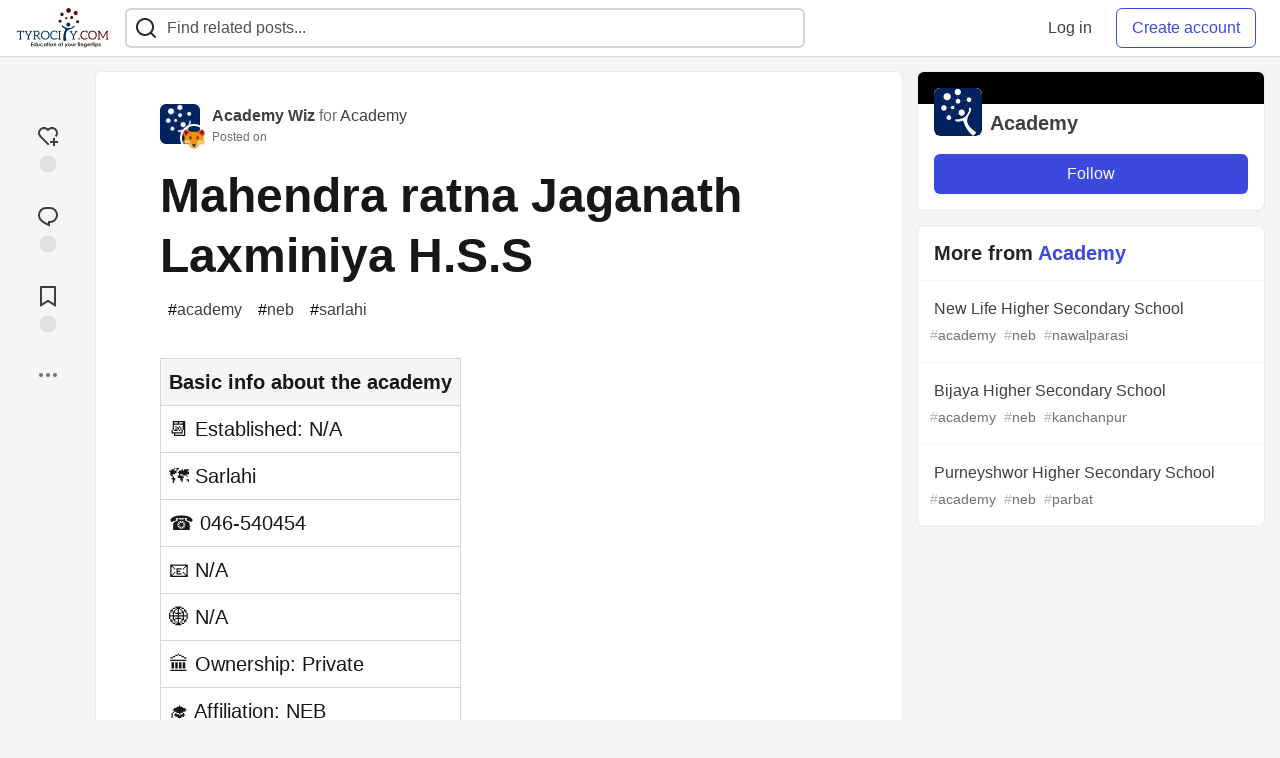

--- FILE ---
content_type: text/html; charset=utf-8
request_url: https://tyrocity.com/academy/mahendra-ratna-jaganath-laxminiya-hss-40je
body_size: 12138
content:
<!DOCTYPE html>
<html lang="en">
  <head>
    <meta charset="utf-8">
    <title>Mahendra ratna Jaganath Laxminiya H.S.S  - TyroCity</title>
      <meta name="last-updated" content="2026-01-18 08:22:00 UTC">
      <meta name="user-signed-in" content="false">
      <meta name="head-cached-at" content="1768724520">
      <meta name="environment" content="production">
      <link rel="stylesheet" href="/assets/minimal-177d412a05d28a9e4b15d0d30251d9a04f953707b9cee2e223af0803b8650df4.css" media="all" id="main-minimal-stylesheet" />
<link rel="stylesheet" href="/assets/views-64d5fff92cc913e57b90d60da8f10d00138c946bcd9212518cbdbd2fb73efe93.css" media="all" id="main-views-stylesheet" />
<link rel="stylesheet" href="/assets/crayons-44d1c457a5613909b0ad8e1fd5207e250534420f0151a4c721c32cd354589131.css" media="all" id="main-crayons-stylesheet" />

      <script src="/assets/base-1f201c5cbf235a1f0341703d7aa02bcfe13baf817261dba81fdb757c98389c95.js" defer="defer"></script>
<script src="/assets/application-eda38975dabb16a71c211df07f1fea434c4eeef1dacbd8e6c4bca3306f16e01a.js" defer="defer"></script>
<script src="/assets/baseInitializers-bc498cfd7bb7d2a2da59d68d0b2055cc2dd26fee3669ab88edbb396d37bc3369.js" defer="defer"></script>
<script src="/assets/baseTracking-b6bf73e5ee66633e151e7d5b7c6bbccedfa4c59e3615be97b98c4c0f543ddae7.js" defer="defer"></script>
      
    <link rel="canonical" href="https://tyrocity.com/academy/mahendra-ratna-jaganath-laxminiya-hss-40je" />
    <meta name="description" content="Basic info about the academy   📆 Established: N/A   🗺️ Sarlahi   ☎️ 046-540454   📧 N/A   🌐 N/A   🏛️... Tagged with academy, neb, sarlahi.">
    <meta name="keywords" content="academy, neb, sarlahi, NEB notes, SEE notes, CTEVT notes, question papers, study notes nepal, tyrocity">

    <meta property="og:type" content="article" />
    <meta property="og:url" content="https://tyrocity.com/academy/mahendra-ratna-jaganath-laxminiya-hss-40je" />
    <meta property="og:title" content="Mahendra ratna Jaganath Laxminiya H.S.S " />
    <meta property="og:description" content="Basic info about the academy   📆 Established: N/A   🗺️ Sarlahi   ☎️ 046-540454   📧 N/A   🌐 N/A   🏛️..." />
    <meta property="og:site_name" content="TyroCity" />
    <meta name="twitter:site" content="@TyroCity_">
    <meta name="twitter:creator" content="@">
    <meta name="twitter:title" content="Mahendra ratna Jaganath Laxminiya H.S.S ">
    <meta name="twitter:description" content="Basic info about the academy   📆 Established: N/A   🗺️ Sarlahi   ☎️ 046-540454   📧 N/A   🌐 N/A   🏛️...">
    <meta name="twitter:card" content="summary_large_image">
    <meta name="twitter:widgets:new-embed-design" content="on">
    <meta name="robots" content="max-snippet:-1, max-image-preview:large, max-video-preview:-1">
      <meta property="og:image" content="https://tyrocity.com/social_previews/article/4470.png" />
      <meta name="twitter:image:src" content="https://tyrocity.com/social_previews/article/4470.png">

      <meta name="viewport" content="width=device-width, initial-scale=1.0, viewport-fit=cover">
      <link rel="icon" type="image/x-icon" href="https://tyrocity.com/images/YwB9AINCCEeI-14TYutZuAa0WU0nxhH85-2gqP2yD6w/rt:fit/w:32/g:sm/mb:500000/ar:1/aHR0cHM6Ly90eXJv/Y2l0eS5jb20vdXBs/b2Fkcy9hcnRpY2xl/cy9hbGUyOHZrMDI4/NjJwY2k4cmRuNy5w/bmc" />
      <link rel="apple-touch-icon" href="https://tyrocity.com/images/8EwEGXaU1GWjHpM2BrsNQx6BYOwFj4FwEIMB06ZZ1Z8/rt:fit/w:180/g:sm/q:80/mb:500000/ar:1/aHR0cHM6Ly90eXJv/Y2l0eS5jb20vdXBs/b2Fkcy9hcnRpY2xl/cy90emE0ZzV3czZr/azF2NWMwNXNsbi5w/bmc">
      <link rel="apple-touch-icon" sizes="152x152" href="https://tyrocity.com/images/qPKVTkOb5G7ti8O_v7aWdrvKhF7hRagETSzri-nw8V4/rt:fit/w:152/g:sm/q:80/mb:500000/ar:1/aHR0cHM6Ly90eXJv/Y2l0eS5jb20vdXBs/b2Fkcy9hcnRpY2xl/cy90emE0ZzV3czZr/azF2NWMwNXNsbi5w/bmc">
      <link rel="apple-touch-icon" sizes="180x180" href="https://tyrocity.com/images/8EwEGXaU1GWjHpM2BrsNQx6BYOwFj4FwEIMB06ZZ1Z8/rt:fit/w:180/g:sm/q:80/mb:500000/ar:1/aHR0cHM6Ly90eXJv/Y2l0eS5jb20vdXBs/b2Fkcy9hcnRpY2xl/cy90emE0ZzV3czZr/azF2NWMwNXNsbi5w/bmc">
      <link rel="apple-touch-icon" sizes="167x167" href="https://tyrocity.com/images/BEEga2M2emrerh87JZ50VFmvW3t8GNP9dVzbnfeo9fY/rt:fit/w:167/g:sm/q:80/mb:500000/ar:1/aHR0cHM6Ly90eXJv/Y2l0eS5jb20vdXBs/b2Fkcy9hcnRpY2xl/cy90emE0ZzV3czZr/azF2NWMwNXNsbi5w/bmc">
      <link href="https://tyrocity.com/images/DrVgslHhaw2W9IjokmfJyJUE7L-n-8L2Es9lOxaI1n0/rt:fit/w:192/g:sm/q:80/mb:500000/ar:1/aHR0cHM6Ly90eXJv/Y2l0eS5jb20vdXBs/b2Fkcy9hcnRpY2xl/cy90emE0ZzV3czZr/azF2NWMwNXNsbi5w/bmc" rel="icon" sizes="192x192" />
      <link href="https://tyrocity.com/images/MlXyES2Dw2RUjuyqe_H3gPdbOX0DuBK5SUAyOLbXAKE/rt:fit/w:128/g:sm/q:80/mb:500000/ar:1/aHR0cHM6Ly90eXJv/Y2l0eS5jb20vdXBs/b2Fkcy9hcnRpY2xl/cy90emE0ZzV3czZr/azF2NWMwNXNsbi5w/bmc" rel="icon" sizes="128x128" />
      <meta name="apple-mobile-web-app-title" content="tyrocity.com">
      <meta name="application-name" content="tyrocity.com">
      <meta name="theme-color" content="#ffffff" media="(prefers-color-scheme: light)">
      <meta name="theme-color" content="#000000" media="(prefers-color-scheme: dark)">
      <link rel="search" href="https://tyrocity.com/open-search.xml" type="application/opensearchdescription+xml" title="TyroCity" />

      <meta property="forem:name" content="TyroCity" />
      <meta property="forem:logo" content="https://tyrocity.com/images/hjdqOxkzzdLPokzYbbkyrFVNH0jQkofgam8kmHAllOE/rt:fit/w:512/g:sm/q:80/mb:500000/ar:1/aHR0cHM6Ly90eXJv/Y2l0eS5jb20vdXBs/b2Fkcy9hcnRpY2xl/cy90emE0ZzV3czZr/azF2NWMwNXNsbi5w/bmc" />
      <meta property="forem:domain" content="tyrocity.com" />
    
  </head>
      <body
        class="sans-serif-article-body default-header"
        data-user-status="logged-out"
        data-community-name="TyroCity"
        data-subscription-icon="/assets/subscription-icon-805dfa7ac7dd660f07ed8d654877270825b07a92a03841aa99a1093bd00431b2.png"
        data-locale="en"
        data-honeybadger-key="hbp_BOouRiZuSbo8vhZAJPKhnnjU4ON8t61KajVv"
        data-deployed-at="2025-12-07T18:32:07Z"
        data-latest-commit-id="unspecified"
        data-ga-tracking=""
        data-cookie-banner-user-context="off"
        data-cookie-banner-platform-context="off"
        data-algolia-id=""
        data-algolia-search-key=""
        data-algolia-display="false"
        data-ga4-tracking-id="G-YPWHCYLJ6B">
        <link rel="stylesheet" href="/assets/minimal-177d412a05d28a9e4b15d0d30251d9a04f953707b9cee2e223af0803b8650df4.css" media="all" id="secondary-minimal-stylesheet" />
<link rel="stylesheet" href="/assets/views-64d5fff92cc913e57b90d60da8f10d00138c946bcd9212518cbdbd2fb73efe93.css" media="all" id="secondary-views-stylesheet" />
<link rel="stylesheet" href="/assets/crayons-44d1c457a5613909b0ad8e1fd5207e250534420f0151a4c721c32cd354589131.css" media="all" id="secondary-crayons-stylesheet" />

        <div id="body-styles">
          <style>
            :root {
              --accent-brand-lighter-rgb: 80, 99, 301;
              --accent-brand-rgb: 59, 73, 223;
              --accent-brand-darker-rgb: 47, 58, 178;
            }
          </style>
        </div>
        <div id="audiocontent" data-podcast="">
          
        </div>
        <div class="navigation-progress" id="navigation-progress"></div>
<header id="topbar" class="crayons-header topbar print-hidden">
  <span id="route-change-target" tabindex="-1"></span>
  <a href="#main-content" class="skip-content-link">Skip to content</a>
  <div class="crayons-header__container">
    <span class="inline-block m:hidden ">
      <button class="c-btn c-btn--icon-alone js-hamburger-trigger mx-2">
        <svg xmlns="http://www.w3.org/2000/svg" width="24" height="24" viewBox="0 0 24 24" role="img" aria-labelledby="ab44jg026gpvp5pfmo2dz1zn5k614b2z" class="crayons-icon"><title id="ab44jg026gpvp5pfmo2dz1zn5k614b2z">Navigation menu</title>
    <path d="M3 4h18v2H3V4zm0 7h18v2H3v-2zm0 7h18v2H3v-2z"></path>
</svg>

      </button>
    </span>
    <a href="/" class="site-logo" aria-label="TyroCity Home">
    <img class="site-logo__img"
         src="https://tyrocity.com/uploads/logos/resized_logo_F1DucImSotanRkJf1FeO.png"
         style=""
         alt="TyroCity">
</a>


    <div class="crayons-header--search js-search-form" id="header-search">
      <form accept-charset="UTF-8" method="get" action="/search" role="search">
        <div class="crayons-fields crayons-fields--horizontal">
          <div class="crayons-field flex-1 relative">
            <input id="search-input" class="crayons-header--search-input crayons-textfield js-search-input" type="text" id="nav-search" name="q" placeholder="Find related posts..." autocomplete="off" />
            <button type="submit" aria-label="Search" class="c-btn c-btn--icon-alone absolute inset-px right-auto mt-0 py-0">
              <svg xmlns="http://www.w3.org/2000/svg" width="24" height="24" viewBox="0 0 24 24" role="img" aria-labelledby="ab9zmcgnpqv4xitu7oempb8ri49f54vv" aria-hidden="true" class="crayons-icon"><title id="ab9zmcgnpqv4xitu7oempb8ri49f54vv">Search</title>
    <path d="M18.031 16.617l4.283 4.282-1.415 1.415-4.282-4.283A8.96 8.96 0 0111 20c-4.968 0-9-4.032-9-9s4.032-9 9-9 9 4.032 9 9a8.96 8.96 0 01-1.969 5.617zm-2.006-.742A6.977 6.977 0 0018 11c0-3.868-3.133-7-7-7-3.868 0-7 3.132-7 7 0 3.867 3.132 7 7 7a6.977 6.977 0 004.875-1.975l.15-.15z"></path>
</svg>

            </button>

            <a class="crayons-header--search-brand-indicator" href="https://www.algolia.com/developers/?utm_source=devto&utm_medium=referral" target="_blank" rel="noopener noreferrer">
            </a>
          </div>
        </div>
      </form>
    </div>

    <div class="flex items-center h-100 ml-auto">
      <a class="c-link c-link--icon-alone c-link--block m:hidden mx-1" id="search-link" aria-label="Search" href="/search">
        <svg xmlns="http://www.w3.org/2000/svg" width="24" height="24" viewBox="0 0 24 24" role="img" aria-labelledby="a86mi703nh7tab9oimymv9sp5etmrpza" class="crayons-icon"><title id="a86mi703nh7tab9oimymv9sp5etmrpza">Search</title>
    <path d="M18.031 16.617l4.283 4.282-1.415 1.415-4.282-4.283A8.96 8.96 0 0111 20c-4.968 0-9-4.032-9-9s4.032-9 9-9 9 4.032 9 9a8.96 8.96 0 01-1.969 5.617zm-2.006-.742A6.977 6.977 0 0018 11c0-3.868-3.133-7-7-7-3.868 0-7 3.132-7 7 0 3.867 3.132 7 7 7a6.977 6.977 0 004.875-1.975l.15-.15z"></path>
</svg>

      </a>
        <div class="flex" id="authentication-top-nav-actions">
          <span class="hidden m:block">
            <a href="/enter" class="c-link c-link--block mr-2 whitespace-nowrap ml-auto" data-no-instant>
              Log in
            </a>
          </span>

          <a href="/enter?state=new-user" data-tracking-id="ca_top_nav" data-tracking-source="top_navbar" class="c-cta c-cta--branded whitespace-nowrap mr-2" data-no-instant>
            Create account
          </a>
        </div>
    </div>
  </div>
</header>

<div class="hamburger">
  <div class="hamburger__content">
    <header class="hamburger__content__header">
      <h2 class="fs-l fw-bold flex-1 break-word lh-tight">TyroCity</h2>

      <button class="c-btn c-btn--icon-alone js-hamburger-trigger shrink-0" aria-label="Close">
        <svg xmlns="http://www.w3.org/2000/svg" width="24" height="24" viewBox="0 0 24 24" role="img" aria-labelledby="a3sep36bq1v20iswzgkcagxouvp7hp7o" aria-hidden="true" class="crayons-icon c-btn__icon"><title id="a3sep36bq1v20iswzgkcagxouvp7hp7o">Close</title><path d="M12 10.586l4.95-4.95 1.414 1.414-4.95 4.95 4.95 4.95-1.414 1.414-4.95-4.95-4.95 4.95-1.414-1.414 4.95-4.95-4.95-4.95L7.05 5.636l4.95 4.95z"></path></svg>

      </button>
    </header>

    <div class="p-2 js-navigation-links-container" id="authentication-hamburger-actions">
    </div>
  </div>
  <div class="hamburger__overlay js-hamburger-trigger"></div>
</div>


        <div id="active-broadcast" class="broadcast-wrapper"></div>
<div id="page-content" class="wrapper stories stories-show articletag-academy articletag-neb articletag-sarlahi articleuser-14 articleorg-6" data-current-page="stories-show">
  <div id="page-content-inner" data-internal-nav="false">
    <div id="page-route-change" class="screen-reader-only" aria-live="polite" aria-atomic="true"></div>

    
<style>
  .html-variant-wrapper { display: none}
</style>

<script src="https://unpkg.com/@webcomponents/webcomponentsjs@2.2.10/webcomponents-loader.js"
        integrity="sha384-3HK5hxQbkFqOIxMbpROlRmRtYl2LBZ52t+tqcjzsmr9NJuOWQxl8RgQSyFvq2lhy"
        crossorigin="anonymous" defer></script>

  <script src="/assets/articlePage-2ce43a58b4a803fc1de623116479220c61e6010d07bdf57d6077967dc575ee1b.js" defer="defer"></script>

    <script type="application/ld+json">
      {"@context":"http://schema.org","@type":"Article","mainEntityOfPage":{"@type":"WebPage","@id":"https://tyrocity.com/academy/mahendra-ratna-jaganath-laxminiya-hss-40je"},"url":"https://tyrocity.com/academy/mahendra-ratna-jaganath-laxminiya-hss-40je","image":["https://tyrocity.com/social_previews/article/4470.png","https://tyrocity.com/social_previews/article/4470.png","https://tyrocity.com/social_previews/article/4470.png"],"publisher":{"@context":"http://schema.org","@type":"Organization","name":"TyroCity","logo":{"@context":"http://schema.org","@type":"ImageObject","url":"https://tyrocity.com/images/DrVgslHhaw2W9IjokmfJyJUE7L-n-8L2Es9lOxaI1n0/rt:fit/w:192/g:sm/q:80/mb:500000/ar:1/aHR0cHM6Ly90eXJv/Y2l0eS5jb20vdXBs/b2Fkcy9hcnRpY2xl/cy90emE0ZzV3czZr/azF2NWMwNXNsbi5w/bmc","width":"192","height":"192"}},"headline":"Mahendra ratna Jaganath Laxminiya H.S.S ","author":{"@context":"http://schema.org","@type":"Person","url":"https://tyrocity.com/academy_wiz","name":"Academy Wiz"},"datePublished":"2013-08-18T05:41:42Z","dateModified":"2013-08-18T05:41:42Z"}
    </script>

  
<div class="crayons-layout crayons-layout--3-cols crayons-layout--article">
  <aside class="crayons-layout__sidebar-left" aria-label="Article actions">
    <div class="crayons-article-actions print-hidden">
  <div class="crayons-article-actions__inner">

    
<div class="reaction-drawer__outer hoverdown" style="">
  <button
    id="reaction-drawer-trigger"
    aria-label="reaction-drawer-trigger"
    aria-pressed="false"
    class="hoverdown-trigger crayons-reaction pseudo-reaction crayons-tooltip__activator relative">
      <span class="crayons-reaction__icon crayons-reaction__icon--borderless crayons-reaction--like crayons-reaction__icon--inactive" style="width: 40px; height: 40px">
        <svg xmlns="http://www.w3.org/2000/svg" width="24" height="24" viewBox="0 0 24 24" fill="none" role="img" aria-hidden="true" class="crayons-icon">
    <g clip-path="url(#clip0_988_3276)">
        <path d="M19 14V17H22V19H18.999L19 22H17L16.999 19H14V17H17V14H19ZM20.243 4.75698C22.505 7.02498 22.583 10.637 20.479 12.992L19.059 11.574C20.39 10.05 20.32 7.65998 18.827 6.16998C17.324 4.67098 14.907 4.60698 13.337 6.01698L12.002 7.21498L10.666 6.01798C9.09103 4.60598 6.67503 4.66798 5.17203 6.17198C3.68203 7.66198 3.60703 10.047 4.98003 11.623L13.412 20.069L12 21.485L3.52003 12.993C1.41603 10.637 1.49503 7.01898 3.75603 4.75698C6.02103 2.49298 9.64403 2.41698 12 4.52898C14.349 2.41998 17.979 2.48998 20.242 4.75698H20.243Z" fill="#525252"></path>
    </g>
    <defs>
        <clipPath id="clip0_988_3276">
        <rect width="24" height="24" fill="white"></rect>
        </clipPath>
    </defs>
</svg>

      </span>
      <span class="crayons-reaction__icon crayons-reaction__icon--borderless crayons-reaction__icon--active" style="width: 40px; height: 40px">
        <img aria_hidden="true" height="24" width="24" src="/assets/heart-plus-active-9ea3b22f2bc311281db911d416166c5f430636e76b15cd5df6b3b841d830eefa.svg" />
      </span>
      <span class="crayons-reaction__count" id="reaction_total_count">
        <span class="bg-base-40 opacity-25 p-2 inline-block radius-default"></span>
      </span>
      <span class="crayons-tooltip__content">
        Add reaction
      </span>
  </button>

  <div class="reaction-drawer" aria-expanded="false">
    <div class="reaction-drawer__container">
        <button
  id="reaction-butt-like"
  name="Like"
  aria-label="Like"
  aria-pressed="false"
  class="crayons-reaction crayons-tooltip__activator relative pt-2 pr-2 pb-1 pl-2"
  data-category="like">
    <span class="crayons-reaction__icon crayons-reaction__icon--inactive p-0">
      <img aria_hidden="true" height="32" width="32" src="/assets/sparkle-heart-5f9bee3767e18deb1bb725290cb151c25234768a0e9a2bd39370c382d02920cf.svg" />
    </span>
    <span class="crayons-reaction__count" id="reaction-number-like"><span class="bg-base-40 opacity-25 p-2 inline-block radius-default"></span></span>

    <span data-testid="tooltip" class="crayons-tooltip__content">
      Like
    </span>
</button>

        <button
  id="reaction-butt-unicorn"
  name="Unicorn"
  aria-label="Unicorn"
  aria-pressed="false"
  class="crayons-reaction crayons-tooltip__activator relative pt-2 pr-2 pb-1 pl-2"
  data-category="unicorn">
    <span class="crayons-reaction__icon crayons-reaction__icon--inactive p-0">
      <img aria_hidden="true" height="32" width="32" src="/assets/multi-unicorn-b44d6f8c23cdd00964192bedc38af3e82463978aa611b4365bd33a0f1f4f3e97.svg" />
    </span>
    <span class="crayons-reaction__count" id="reaction-number-unicorn"><span class="bg-base-40 opacity-25 p-2 inline-block radius-default"></span></span>

    <span data-testid="tooltip" class="crayons-tooltip__content">
      Unicorn
    </span>
</button>

        <button
  id="reaction-butt-exploding_head"
  name="Exploding Head"
  aria-label="Exploding Head"
  aria-pressed="false"
  class="crayons-reaction crayons-tooltip__activator relative pt-2 pr-2 pb-1 pl-2"
  data-category="exploding_head">
    <span class="crayons-reaction__icon crayons-reaction__icon--inactive p-0">
      <img aria_hidden="true" height="32" width="32" src="/assets/exploding-head-daceb38d627e6ae9b730f36a1e390fca556a4289d5a41abb2c35068ad3e2c4b5.svg" />
    </span>
    <span class="crayons-reaction__count" id="reaction-number-exploding_head"><span class="bg-base-40 opacity-25 p-2 inline-block radius-default"></span></span>

    <span data-testid="tooltip" class="crayons-tooltip__content">
      Exploding Head
    </span>
</button>

        <button
  id="reaction-butt-raised_hands"
  name="Raised Hands"
  aria-label="Raised Hands"
  aria-pressed="false"
  class="crayons-reaction crayons-tooltip__activator relative pt-2 pr-2 pb-1 pl-2"
  data-category="raised_hands">
    <span class="crayons-reaction__icon crayons-reaction__icon--inactive p-0">
      <img aria_hidden="true" height="32" width="32" src="/assets/raised-hands-74b2099fd66a39f2d7eed9305ee0f4553df0eb7b4f11b01b6b1b499973048fe5.svg" />
    </span>
    <span class="crayons-reaction__count" id="reaction-number-raised_hands"><span class="bg-base-40 opacity-25 p-2 inline-block radius-default"></span></span>

    <span data-testid="tooltip" class="crayons-tooltip__content">
      Raised Hands
    </span>
</button>

        <button
  id="reaction-butt-fire"
  name="Fire"
  aria-label="Fire"
  aria-pressed="false"
  class="crayons-reaction crayons-tooltip__activator relative pt-2 pr-2 pb-1 pl-2"
  data-category="fire">
    <span class="crayons-reaction__icon crayons-reaction__icon--inactive p-0">
      <img aria_hidden="true" height="32" width="32" src="/assets/fire-f60e7a582391810302117f987b22a8ef04a2fe0df7e3258a5f49332df1cec71e.svg" />
    </span>
    <span class="crayons-reaction__count" id="reaction-number-fire"><span class="bg-base-40 opacity-25 p-2 inline-block radius-default"></span></span>

    <span data-testid="tooltip" class="crayons-tooltip__content">
      Fire
    </span>
</button>

    </div>
  </div>
</div>

<button
  id="reaction-butt-comment"
  aria-label="Jump to Comments"
  aria-pressed="false"
  class="crayons-reaction crayons-reaction--comment crayons-tooltip__activator relative"
  data-category="comment">
    <span class="crayons-reaction__icon crayons-reaction__icon--borderless crayons-reaction__icon--inactive">
      <svg xmlns="http://www.w3.org/2000/svg" width="24" height="24" viewBox="0 0 24 24" role="img" aria-hidden="true" class="crayons-icon">
    <path d="M10 3h4a8 8 0 010 16v3.5c-5-2-12-5-12-11.5a8 8 0 018-8zm2 14h2a6 6 0 000-12h-4a6 6 0 00-6 6c0 3.61 2.462 5.966 8 8.48V17z"></path>
</svg>

    </span>
    <span class="crayons-reaction__count" id="reaction-number-comment" data-count="0">
      <span class="bg-base-40 opacity-25 p-2 inline-block radius-default"></span>
    </span>

    <span data-testid="tooltip" class="crayons-tooltip__content">
      Jump to Comments
    </span>
</button>

<button
  id="reaction-butt-readinglist"
  aria-label="Add to reading list"
  aria-pressed="false"
  class="crayons-reaction crayons-reaction--readinglist crayons-tooltip__activator relative"
  data-category="readinglist">
    <span class="crayons-reaction__icon crayons-reaction__icon--borderless crayons-reaction__icon--inactive">
      <svg xmlns="http://www.w3.org/2000/svg" width="24" height="24" viewBox="0 0 24 24" role="img" aria-hidden="true" class="crayons-icon">
    <path d="M5 2h14a1 1 0 011 1v19.143a.5.5 0 01-.766.424L12 18.03l-7.234 4.536A.5.5 0 014 22.143V3a1 1 0 011-1zm13 2H6v15.432l6-3.761 6 3.761V4z"></path>
</svg>

    </span>
    <span class="crayons-reaction__count" id="reaction-number-readinglist"><span class="bg-base-40 opacity-25 p-2 inline-block radius-default"></span></span>

    <span data-testid="tooltip" class="crayons-tooltip__content">
      Save
    </span>
</button>



    <div id="mod-actions-menu-btn-area" class="print-hidden trusted-visible-block align-center">
    </div>
    <div class="align-center m:relative">
      <button id="article-show-more-button" aria-controls="article-show-more-dropdown" aria-expanded="false" aria-haspopup="true" class="dropbtn crayons-btn crayons-btn--ghost-dimmed crayons-btn--icon-rounded" aria-label="Share post options">
        <svg xmlns="http://www.w3.org/2000/svg" width="24" height="24" role="img" aria-labelledby="aap84lghle90gg5w6sw4oh4whifsv9qm" aria-hidden="true" class="crayons-icon dropdown-icon"><title id="aap84lghle90gg5w6sw4oh4whifsv9qm">More...</title><path fill-rule="evenodd" clip-rule="evenodd" d="M7 12a2 2 0 11-4 0 2 2 0 014 0zm7 0a2 2 0 11-4 0 2 2 0 014 0zm5 2a2 2 0 100-4 2 2 0 000 4z"></path></svg>

      </button>

      <div id="article-show-more-dropdown" class="crayons-dropdown side-bar left-2 right-2 m:right-auto m:left-100 s:left-auto mb-1 m:mb-0 top-unset bottom-100 m:top-0 m:bottom-unset">
        <div>
          <button
            id="copy-post-url-button"
            class="flex justify-between crayons-link crayons-link--block w-100 bg-transparent border-0"
            data-postUrl="https://tyrocity.com/academy/mahendra-ratna-jaganath-laxminiya-hss-40je">
            <span class="fw-bold">Copy link</span>
            <svg xmlns="http://www.w3.org/2000/svg" width="24" height="24" viewBox="0 0 24 24" id="article-copy-icon" role="img" aria-labelledby="ajgi33c9yfbkd2as6y8y8pps1crxbbj0" aria-hidden="true" class="crayons-icon mx-2 shrink-0"><title id="ajgi33c9yfbkd2as6y8y8pps1crxbbj0">Copy link</title>
    <path d="M7 6V3a1 1 0 011-1h12a1 1 0 011 1v14a1 1 0 01-1 1h-3v3c0 .552-.45 1-1.007 1H4.007A1 1 0 013 21l.003-14c0-.552.45-1 1.007-1H7zm2 0h8v10h2V4H9v2zm-2 5v2h6v-2H7zm0 4v2h6v-2H7z"></path>
</svg>

          </button>
          <div id="article-copy-link-announcer" aria-live="polite" class="crayons-notice crayons-notice--success my-2 p-1" aria-live="polite" hidden>Copied to Clipboard</div>
        </div>

        <div class="Desktop-only">
          <a
            target="_blank"
            class="crayons-link crayons-link--block"
            rel="noopener"
            href='https://twitter.com/intent/tweet?text=%22Mahendra%20ratna%20Jaganath%20Laxminiya%20H.S.S%22%20by%20Academy%20Wiz%20%20https%3A%2F%2Ftyrocity.com%2Facademy%2Fmahendra-ratna-jaganath-laxminiya-hss-40je'>
            Share to Twitter
          </a>
          <a
            target="_blank"
            class="crayons-link crayons-link--block"
            rel="noopener"
            href="https://www.linkedin.com/shareArticle?mini=true&url=https%3A%2F%2Ftyrocity.com%2Facademy%2Fmahendra-ratna-jaganath-laxminiya-hss-40je&title=Mahendra%20ratna%20Jaganath%20Laxminiya%20H.S.S%20&summary=Basic%20info%20about%20the%20academy%20%20%20%F0%9F%93%86%20Established%3A%20N%2FA%20%20%20%F0%9F%97%BA%EF%B8%8F%20Sarlahi%20%20%20%E2%98%8E%EF%B8%8F%20046-540454%20%20%20%F0%9F%93%A7%20N%2FA%20%20%20%F0%9F%8C%90%20N%2FA%20%20%20%F0%9F%8F%9B%EF%B8%8F...&source=TyroCity">
            Share to LinkedIn
          </a>
          <a
            target="_blank"
            class="crayons-link crayons-link--block"
            rel="noopener"
            href="https://www.reddit.com/submit?url=https%3A%2F%2Ftyrocity.com%2Facademy%2Fmahendra-ratna-jaganath-laxminiya-hss-40je&title=Mahendra%20ratna%20Jaganath%20Laxminiya%20H.S.S%20">
            Share to Reddit
          </a>
          <a
            target="_blank"
            class="crayons-link crayons-link--block"
            rel="noopener"
            href="https://news.ycombinator.com/submitlink?u=https%3A%2F%2Ftyrocity.com%2Facademy%2Fmahendra-ratna-jaganath-laxminiya-hss-40je&t=Mahendra%20ratna%20Jaganath%20Laxminiya%20H.S.S%20">
            Share to Hacker News
          </a>
          <a
            target="_blank"
            class="crayons-link crayons-link--block"
            rel="noopener"
            href="https://www.facebook.com/sharer.php?u=https%3A%2F%2Ftyrocity.com%2Facademy%2Fmahendra-ratna-jaganath-laxminiya-hss-40je">
            Share to Facebook
          </a>
          <a
            target="_blank"
            class="crayons-link crayons-link--block"
            rel="noopener"
            href="https://toot.kytta.dev/?text=https%3A%2F%2Ftyrocity.com%2Facademy%2Fmahendra-ratna-jaganath-laxminiya-hss-40je">
            Share to Mastodon
          </a>
        </div>

        <web-share-wrapper shareurl="https://tyrocity.com/academy/mahendra-ratna-jaganath-laxminiya-hss-40je" sharetitle="Mahendra ratna Jaganath Laxminiya H.S.S " sharetext="Basic info about the academy   📆 Established: N/A   🗺️ Sarlahi   ☎️ 046-540454   📧 N/A   🌐 N/A   🏛️..." template="web-share-button">
        </web-share-wrapper>
        <template id="web-share-button">
          <a href="#" class="dropdown-link-row crayons-link crayons-link--block">Share Post via...</a>
        </template>

        <a href="/report-abuse" class="crayons-link crayons-link--block">Report Abuse</a>
      </div>
    </div>
  </div>
</div>

  </aside>

  <main id="main-content" class="crayons-layout__content grid gap-4">
    <div class="article-wrapper">


      <article class="crayons-card crayons-article mb-4"
        id="article-show-container"
        data-article-id="4470"
        data-article-slug="mahendra-ratna-jaganath-laxminiya-hss-40je"
        data-author-id="14"
        data-author-name="Academy Wiz"
        data-author-username="academy"
        data-co-author-ids=""
        data-path="/academy/mahendra-ratna-jaganath-laxminiya-hss-40je"
        data-pin-path="/stories/feed/pinned_article"
        data-pinned-article-id="7076"
        data-published="true"
        data-scheduled="false"
         
         >
        <header class="crayons-article__header" id="main-title">

          <div class="crayons-article__header__meta">
            <div class="flex s:items-start flex-col s:flex-row">
              <div id="action-space" class="crayons-article__actions mb-4 s:mb-0 s:order-last"></div>
              <div class="flex flex-1 mb-5 items-start">
                <div class="relative">
                    <a href="/academy"><img src="https://tyrocity.com/images/WQdpsEmNipYXMlFZxjMOuMj71MZJTK6UbXaKfYRlz94/rs:fill:50:50/g:sm/mb:500000/ar:1/aHR0cHM6Ly90eXJv/Y2l0eS5jb20vdXBs/b2Fkcy9vcmdhbml6/YXRpb24vcHJvZmls/ZV9pbWFnZS82Lzcx/ZTUwM2ZiLTg4NDIt/NDQzMC05NGQxLWVl/YjZkNDVlZTFlZC5w/bmc" class="radius-default align-middle" width="40" height="40" alt="Academy profile image"></a>
                    <a href="/academy_wiz" class="absolute -right-2 -bottom-2 radius-full border border-solid border-2 border-base-inverted inline-flex">
                      <img class="radius-full align-middle" src="https://tyrocity.com/images/be69MZBmliNDUuxbRDD8Z1n-6LzfHUYwMTPnVSXBfTA/rs:fill:50:50/g:sm/mb:500000/ar:1/aHR0cHM6Ly90eXJv/Y2l0eS5jb20vdXBs/b2Fkcy91c2VyL3By/b2ZpbGVfaW1hZ2Uv/MTQvMmY3YTA2NTQt/YjM4Ny00ODdlLWIz/YTItMjNmMDc3OTQw/M2JlLnBuZw" width="24" height="24" alt="Academy Wiz" />
                    </a>
                </div>
                <div class="pl-3 flex-1">
                  <a href="/academy_wiz" class="crayons-link fw-bold">Academy Wiz</a>
                  
                    <span class="color-base-60"> for </span><a href="/academy" class="crayons-link">Academy</a>
                  <p class="fs-xs color-base-60">
                      Posted on <time datetime="2013-08-18T05:41:42Z" class="date">Aug 18, 2013</time>


                  </p>
                </div>
              </div>
            </div>

            

            <h1 class="fs-3xl m:fs-4xl l:fs-5xl fw-bold s:fw-heavy lh-tight mb-2 medium">
              Mahendra ratna Jaganath Laxminiya H.S.S 
            </h1>

              <div class="spec__tags flex flex-wrap">
                  <a class="crayons-tag   " style="
        --tag-bg: rgba(0, 0, 0, 0.10);
        --tag-prefix: #000000;
        --tag-bg-hover: rgba(0, 0, 0, 0.10);
        --tag-prefix-hover: #000000;
      " href="/t/academy"><span class="crayons-tag__prefix">#</span>academy</a>
                  <a class="crayons-tag   " style="
        --tag-bg: rgba(0, 0, 0, 0.10);
        --tag-prefix: #000000;
        --tag-bg-hover: rgba(0, 0, 0, 0.10);
        --tag-prefix-hover: #000000;
      " href="/t/neb"><span class="crayons-tag__prefix">#</span>neb</a>
                  <a class="crayons-tag   " style="
        --tag-bg: rgba(0, 0, 0, 0.10);
        --tag-prefix: #000000;
        --tag-bg-hover: rgba(0, 0, 0, 0.10);
        --tag-prefix-hover: #000000;
      " href="/t/sarlahi"><span class="crayons-tag__prefix">#</span>sarlahi</a>
              </div>
          </div>
        </header>

        <div class="crayons-article__main">

          <div class="crayons-article__body text-styles spec__body" data-article-id="4470" id="article-body">
            <div class="table-wrapper-paragraph"><table>
<tr>
<th>Basic info about the academy</th>
</tr>
<tr><td>
📆 Established: N/A
</td></tr>
<tr><td>
🗺️ Sarlahi
</td></tr>
<tr><td>
☎️ 046-540454
</td></tr>
<tr><td>
📧 N/A
</td></tr>
<tr><td>
🌐 N/A
</td></tr>
<tr><td>
🏛️ Ownership: Private
</td></tr>
<tr><td>
🎓 Affiliation: NEB
</td></tr>
</table></div>


          </div>

        </div>
          <section id="comments" data-follow-button-container="true" data-updated-at="2026-01-18 06:56:35 UTC" class="text-padding mb-4 border-t-1 border-0 border-solid border-base-10">
      <header class="relative flex justify-between items-center mb-6">
        <div class="flex items-center">
          <h2 class="crayons-subtitle-1">
            Top comments <span class="js-comments-count" data-comments-count="0">(0)</span>
          </h2>
        </div>


        <div id="comment-subscription" class="print-hidden">
          <div class="crayons-btn-group">
            <span class="crayons-btn crayons-btn--outlined">Subscribe</span>
          </div>
        </div>
      </header>
      <div id="billboard_delay_trigger"></div>
      <div
        id="comments-container"
        data-testid="comments-container"
        data-commentable-id="4470"
        data-commentable-type="Article"
        data-has-recent-comment-activity="false">

          <div id="response-templates-data" class="hidden"></div>


<form class="comment-form print-hidden" id="new_comment" action="/comments" accept-charset="UTF-8" method="post"><input name="utf8" type="hidden" value="&#x2713;" autocomplete="off" />

  <input type="hidden" name="authenticity_token" value="NOTHING" id="new_comment_authenticity_token">

    <input value="4470" autocomplete="off" type="hidden" name="comment[commentable_id]" id="comment_commentable_id" />
    <input value="Article" autocomplete="off" type="hidden" name="comment[commentable_type]" id="comment_commentable_type" />
    

  <span class="crayons-avatar m:crayons-avatar--l mr-2 shrink-0">
    <img src="https://tyrocity.com/images/r5cDbY5lZg9_sIRQTR82rCC5yIEv0pYIPIdN1vIiPOk/rt:fit/w:256/g:sm/mb:500000/ar:1/aHR0cHM6Ly90eXJv/Y2l0eS5jb20vdXBs/b2Fkcy9hcnRpY2xl/cy90emE0ZzV3czZr/azF2NWMwNXNsbi5w/bmc" width="32" height="32" alt="pic" class="crayons-avatar__image overflow-hidden" id="comment-primary-user-profile--avatar" loading="lazy" />
  </span>
  <div class="comment-form__inner">
    <div class="comment-form__field" data-tracking-name="comment_form_textfield">
      <textarea placeholder="Add to the discussion" onfocus="handleFocus(event)" onkeyup="handleKeyUp(event)" onkeydown="handleKeyDown(event)" oninput="handleChange(event)" id="text-area" required="required" class="crayons-textfield comment-textarea crayons-textfield--ghost" aria-label="Add a comment to the discussion" name="comment[body_markdown]">
</textarea>

    </div>

    <div class="response-templates-container crayons-card crayons-card--secondary p-4 mb-4 comment-form__templates fs-base hidden">
      <header class="mb-3">
        <button type="button" class="crayons-btn personal-template-button active" data-target-type="personal" data-form-id="new_comment">Personal</button>
        <button type="button" class="crayons-btn moderator-template-button hidden" data-target-type="moderator" data-form-id="new_comment">Trusted User</button>
      </header>

      <div class="personal-responses-container">
      </div>
      <div class="moderator-responses-container hidden">
      </div>

      <a target="_blank" rel="noopener nofollow" href="/settings/response-templates">
        Create template
      </a>
      <p>Templates let you quickly answer FAQs or store snippets for re-use.</p>
    </div>

    <div class="comment-form__preview text-styles text-styles--secondary" id="preview-div"></div>

    <div class="comment-form__buttons mb-4">
      <button type="submit" class="crayons-btn mr-2 js-btn-enable" onclick="validateField(event)" data-tracking-name="comment_submit_button" disabled>Submit</button>
      <button type="button" class="preview-toggle crayons-btn crayons-btn--secondary comment-action-preview js-btn-enable mr-2" data-tracking-name="comment_preview_button" disabled>Preview</button>
      <a href="/404.html" class="dismiss-edit-comment crayons-btn crayons-btn--ghost js-btn-dismiss hidden">Dismiss</a>
    </div>
  </div>

  <div class="code-of-conduct" id="toggle-code-of-conduct-checkbox"></div>
</form>


        <div class="comments" id="comment-trees-container">
        </div>
      </div>

      <div class="align-center">


  <nav class="fs-s align-center block" aria-label="Conduct controls">
  <a href="/code-of-conduct" class="crayons-link crayons-link--secondary">Code of Conduct</a>
  <span class="opacity-25 px-2" role="presentation">&bull;</span>
  <a href="/report-abuse" class="crayons-link crayons-link--secondary">Report abuse</a>
</nav>

</div>

  </section>
  <div id="hide-comments-modal" class="hidden">
  <form id="hide-comments-modal__form" class="hide-comments-modal__form" data-type="json" action="/comments/hide" accept-charset="UTF-8" data-remote="true" method="post"><input name="utf8" type="hidden" value="&#x2713;" autocomplete="off" /><input type="hidden" name="_method" value="patch" autocomplete="off" /><input type="hidden" name="authenticity_token" value="oFFhUzM7CV9j8G4vCYK-98F8quN0x_yOa8wBw-7QaJ0JEbXz9WBFdPJcYotVyu6RL9JTymY17TApp8wm4MMs9g" autocomplete="off" />
    <div class="hide-comments-modal__content">
      <p class="pb-2">
        Are you sure you want to hide this comment? It will become hidden in your post, but will still be visible via the comment's <a id="hide-comments-modal__comment-permalink" href="#">permalink</a>.
      </p>
      <label class="crayons-field crayons-field--checkbox my-2">
        <input name="hide_children" type="hidden" value="0" autocomplete="off" /><input class="hide_children crayons-checkbox" type="checkbox" value="1" name="hide_children" id="hide_children" />
        <p class="crayons-field__label">Hide child comments as well</p>
      </label>
      <p class="pb-4 pt-2">
        <button type="submit" class="crayons-btn">
          Confirm
        </button>
      </p>
    </div>
</form>  <p class="fs-s color-base-60">For further actions, you may consider blocking this person and/or <a id="hide-comments-modal__report-link" href="/report-abuse">reporting abuse</a></p>
</div>



      </article>

      <div class="pb-4 crayons-layout__comments-billboard">
        <div class="js-billboard-container pb-4 crayons-layout__comments-billboard" data-async-url="/academy/mahendra-ratna-jaganath-laxminiya-hss-40je/billboards/post_comments"></div>
      </div>

        
    </div>
  </main>

  <aside class="crayons-layout__sidebar-right" aria-label="Author details">
    <div class="crayons-article-sticky grid gap-4 pb-4 break-word" id="article-show-primary-sticky-nav">
  <div class="crayons-card crayons-card--secondary branded-7 p-4 pt-0 gap-4 grid" style="border-top-color: #000000;">
    <div class="-mt-4">
  <a href="/academy" class="flex">
    <span class="crayons-logo crayons-logo--xl  mr-2 shrink-0">
      <img src="https://tyrocity.com/images/g5AshcCNiSV5U0BIQJ3y2sjQnCNxTt60IAt24UuUM08/rs:fill:90:90/g:sm/mb:500000/ar:1/aHR0cHM6Ly90eXJv/Y2l0eS5jb20vdXBs/b2Fkcy9vcmdhbml6/YXRpb24vcHJvZmls/ZV9pbWFnZS82Lzcx/ZTUwM2ZiLTg4NDIt/NDQzMC05NGQxLWVl/YjZkNDVlZTFlZC5w/bmc" class="crayons-logo__image" alt="" loading="lazy" />
    </span>
    <span class="crayons-link crayons-subtitle-2 mt-5">
      Academy
      
    </span>
  </a>
</div>

<div class="print-hidden">
  <button name="button" type="button" data-info="{&quot;className&quot;:&quot;Organization&quot;,&quot;style&quot;:&quot;&quot;,&quot;id&quot;:6,&quot;name&quot;:&quot;Academy&quot;}" class="crayons-btn follow-action-button whitespace-nowrap w-100 " aria-label="Follow organization: Academy" aria-pressed="false">Follow</button>
</div>


  </div>

      <div class="crayons-card crayons-card--secondary">
        <header class="crayons-card__header">
          <h3 class="crayons-subtitle-2">
            More from <a href="/academy">Academy</a>
          </h3>
        </header>
        <div>
            <a class="crayons-link crayons-link--contentful" href="/academy/new-life-higher-secondary-school-14jf">
              New Life Higher Secondary School 

              <div class="crayons-link__secondary -ml-1">
                  <span class="mr-1"><span class="opacity-50">#</span>academy</span>
                  <span class="mr-1"><span class="opacity-50">#</span>neb</span>
                  <span class="mr-1"><span class="opacity-50">#</span>nawalparasi</span>
              </div>
            </a>
            <a class="crayons-link crayons-link--contentful" href="/academy/bijaya-higher-secondary-school-p3j">
              Bijaya Higher Secondary School 

              <div class="crayons-link__secondary -ml-1">
                  <span class="mr-1"><span class="opacity-50">#</span>academy</span>
                  <span class="mr-1"><span class="opacity-50">#</span>neb</span>
                  <span class="mr-1"><span class="opacity-50">#</span>kanchanpur</span>
              </div>
            </a>
            <a class="crayons-link crayons-link--contentful" href="/academy/purneyshwor-higher-secondary-school-49l5">
              Purneyshwor Higher Secondary School 
              <div class="crayons-link__secondary -ml-1">
                  <span class="mr-1"><span class="opacity-50">#</span>academy</span>
                  <span class="mr-1"><span class="opacity-50">#</span>neb</span>
                  <span class="mr-1"><span class="opacity-50">#</span>parbat</span>
              </div>
            </a>
        </div>
      </div>
</div>

<div class="crayons-article-sticky grid gap-4 break-word js-billboard-container" data-async-url="/academy/mahendra-ratna-jaganath-laxminiya-hss-40je/billboards/post_sidebar"></div>

  </aside>
</div>


<div class="mod-actions-menu print-hidden"></div>
<div data-testid="unpublish-post-modal-container" class="unpublish-post-modal-container hidden"></div>

<div class="fullscreen-code js-fullscreen-code"></div>
<script src="/assets/articleReactions-e7ba298d64fe1f81ee65569ef6a2d32e434b04edc825641493408245ff955d74.js" defer="defer"></script>

    <div id="runtime-banner-container"></div>
  </div>
</div>
    

<footer id="footer" class="crayons-footer print-hidden">
  <div id="footer-container" class="crayons-footer__container">



    <p class="fs-s crayons-footer__description">
      <a class="c-link c-link--branded fw-medium" aria-label="TyroCity Home" href="/">TyroCity</a> — A fabulous community of learners.
    </p>

    <ul class="footer__nav-links flex gap-2 justify-center flex-wrap fs-s p-0" style="" />
        <li class="footer__nav-link flex items-center">
    <a href="/">
      Home
    </a>
    <span class="dot ml-2"></span>
  </li>
  <li class="footer__nav-link flex items-center">
    <a href="/all-notes/">
      All Notes
    </a>
    <span class="dot ml-2"></span>
  </li>
  <li class="footer__nav-link flex items-center">
    <a href="/t/news">
      News
    </a>
    <span class="dot ml-2"></span>
  </li>
  <li class="footer__nav-link flex items-center">
    <a href="/t/articlehub/">
      Article Hub
    </a>
    <span class="dot ml-2"></span>
  </li>
  <li class="footer__nav-link flex items-center">
    <a href="/t/academy/">
      Academy
    </a>
    <span class="dot ml-2"></span>
  </li>
  <li class="footer__nav-link flex items-center">
    <a href="/t/consultancy">
      Consultancies
    </a>
    <span class="dot ml-2"></span>
  </li>
  <li class="footer__nav-link flex items-center">
    <a href="/tyrocity/all-video-notes-55be">
      Video Lectures
    </a>
    <span class="dot ml-2"></span>
  </li>
  <li class="footer__nav-link flex items-center">
    <a href="/contact">
      Contact
    </a>
    <span class="dot ml-2"></span>
  </li>

    </ul>

    <ul class="footer__nav-links flex gap-2 justify-center flex-wrap fs-s p-0" style="" />
        <li class="footer__nav-link flex items-center">
    <a href="/code-of-conduct">
      Code of Conduct
    </a>
    <span class="dot ml-2"></span>
  </li>
  <li class="footer__nav-link flex items-center">
    <a href="/privacy">
      Privacy Policy
    </a>
    <span class="dot ml-2"></span>
  </li>
  <li class="footer__nav-link flex items-center">
    <a href="/terms">
      Terms of Use
    </a>
    <span class="dot ml-2"></span>
  </li>

    </ul>

    <div class="fs-s">
      <p>Built on <a class="c-link c-link--branded" target="_blank" rel="noopener nofollow" href="https://github.com/sujanstha/forem">Forem</a>.</p>
      <p>TyroCity <span title='copyright'>&copy;</span> 2012 - 2026.</p>
    </div>
  </div>
</footer>
<div id="snack-zone"></div>

    <div id="global-signup-modal" class="authentication-modal hidden">
  <div class="authentication-modal__container">
    <figure class="authentication-modal__image-container">
      <img class="authentication-modal__image" src="https://tyrocity.com/images/dhzLu7gIHD-PIx-99KqxlT16VKnYA0clLTxHXpMefns/rt:fit/w:190/g:sm/q:80/mb:500000/ar:1/aHR0cHM6Ly90eXJv/Y2l0eS5jb20vdXBs/b2Fkcy9hcnRpY2xl/cy90emE0ZzV3czZr/azF2NWMwNXNsbi5w/bmc"
        alt="TyroCity" loading="lazy" />
    </figure>
    <div class="authentication-modal__content">
      <p class="authentication-modal__description">
          We&#39;re a place where students share, stay up-to-date, learn and grow.
      </p>
    </div>
    <div class="authentication-modal__actions">
      <a href="/enter" class="crayons-btn" aria-label="Log in" data-no-instant>
        Log in
      </a>
      <a href="/enter?state=new-user" class="crayons-btn crayons-btn--ghost-brand js-global-signup-modal__create-account" aria-label="Create new account" data-no-instant>
        Create account
      </a>
    </div>
  </div>
</div>

<script src="/assets/signupModalShortcuts-0b25469b985100a01e94cbd7fccaf7f0a4d776e129aac65c766aa32cb28ab29a.js" defer="defer"></script>

    <div id="cookie-consent"></div>
  <div id="i18n-translations" data-translations="{&quot;en&quot;:{&quot;core&quot;:{&quot;add_comment&quot;:&quot;Add comment&quot;,&quot;beta&quot;:&quot;beta&quot;,&quot;comment&quot;:&quot;Comment&quot;,&quot;copy_link&quot;:&quot;Copy link&quot;,&quot;edit_profile&quot;:&quot;Edit profile&quot;,&quot;follow&quot;:&quot;Follow&quot;,&quot;follow_back&quot;:&quot;Follow back&quot;,&quot;following&quot;:&quot;Following&quot;,&quot;like&quot;:&quot;Like&quot;,&quot;loading&quot;:&quot;loading...&quot;,&quot;reaction&quot;:&quot;Reaction&quot;,&quot;report_abuse&quot;:&quot;Report abuse&quot;,&quot;search&quot;:&quot;Search&quot;,&quot;success_settings&quot;:&quot;Successfully updated settings.&quot;,&quot;counted_organization&quot;:{&quot;one&quot;:&quot;%{count} organization&quot;,&quot;other&quot;:&quot;%{count} organizations&quot;},&quot;counted_user&quot;:{&quot;one&quot;:&quot;%{count} person&quot;,&quot;other&quot;:&quot;%{count} people&quot;},&quot;not_following&quot;:&quot;You&#39;re not following anyone&quot;,&quot;following_everyone&quot;:&quot;You&#39;re following %{details} (everyone)&quot;,&quot;you_are_following&quot;:&quot;You&#39;re following&quot;,&quot;and&quot;:&quot;and&quot;}}}"></div>
  <div id="reaction-category-resources" class="hidden" aria-hidden="true">
    <img data-name="Like" data-slug="like" data-position="1" src="/assets/sparkle-heart-5f9bee3767e18deb1bb725290cb151c25234768a0e9a2bd39370c382d02920cf.svg" width="18" height="18" />
    <img data-name="Unicorn" data-slug="unicorn" data-position="2" src="/assets/multi-unicorn-b44d6f8c23cdd00964192bedc38af3e82463978aa611b4365bd33a0f1f4f3e97.svg" width="18" height="18" />
    <img data-name="Exploding Head" data-slug="exploding_head" data-position="3" src="/assets/exploding-head-daceb38d627e6ae9b730f36a1e390fca556a4289d5a41abb2c35068ad3e2c4b5.svg" width="18" height="18" />
    <img data-name="Raised Hands" data-slug="raised_hands" data-position="4" src="/assets/raised-hands-74b2099fd66a39f2d7eed9305ee0f4553df0eb7b4f11b01b6b1b499973048fe5.svg" width="18" height="18" />
    <img data-name="Fire" data-slug="fire" data-position="5" src="/assets/fire-f60e7a582391810302117f987b22a8ef04a2fe0df7e3258a5f49332df1cec71e.svg" width="18" height="18" />
</div>

  
  </body>
  </html>
